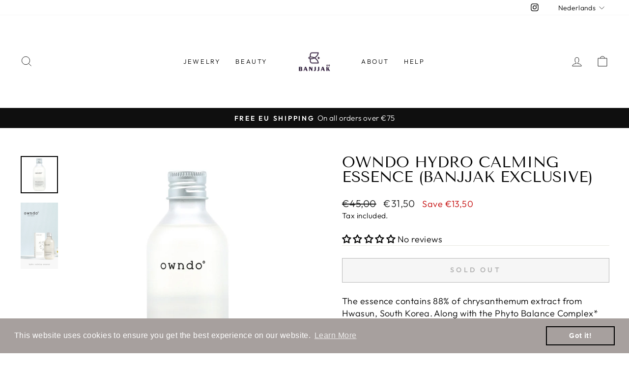

--- FILE ---
content_type: text/javascript; charset=utf-8
request_url: https://www.banjjak.eu/nl/products/owndo-hydro-calming-essence-banjjak-exclusive.js
body_size: 1030
content:
{"id":7181295222970,"title":"OWNDO HYDRO CALMING ESSENCE (BANJJAK EXCLUSIVE)","handle":"owndo-hydro-calming-essence-banjjak-exclusive","description":"\u003cp\u003eThe essence contains 88% of chrysanthemum extract from Hwasun, South Korea. Along with the Phyto Balance Complex* and the triple hyaluronic acid, this hydro-boosting essence soothes and quenches sensitive skin into fresh and natural skin. \u003c\/p\u003e\n\u003cp\u003e\u003cmeta charset=\"utf-8\"\u003e\u003cstrong\u003eContent\/Format (ml\/gr):\u003c\/strong\u003e\u003cspan\u003e 210ml\u003c\/span\u003e\u003c\/p\u003e\n\u003cp\u003e\u003cstrong\u003eHow to use? \u003c\/strong\u003e\u003c\/p\u003e\n\u003cp\u003e\u003cspan\u003e\u003cspan\u003eAfter washing \u003c\/span\u003e\u003cspan\u003eyour face, in the first step of skin care, wet a cotton pad and gently absorb it along the skin texture, or \u003c\/span\u003e\u003cspan lang=\"EN-US\"\u003e\u003cspan\u003etake  \u003c\/span\u003e\u003c\/span\u003e\u003cspan\u003e\u003cspan lang=\"EN-US\"\u003ean \u003c\/span\u003e appropriate amount on the palm of your hand and pat lightly for absorption \u003cspan lang=\"EN-US\"\u003e.\u003c\/span\u003e\u003c\/span\u003e\u003c\/span\u003e\u003c\/p\u003e\n\u003cp\u003e\u003cstrong\u003e\u003cspan lang=\"EN-US\"\u003eIngredients\u003c\/span\u003e\u003c\/strong\u003e\u003c\/p\u003e\n\u003cp\u003e\u003cspan\u003e\u003cspan\u003e\u003cspan lang=\"EN-US\"\u003eChrysanthemum Sibiricum Extract (88%)*, 1,2-hexanediol, niacinamide, purified water, butylene glycol, glycerin, propanediol, glycereth-25PCA isostearate, hydroxyethylcellulose, cellulose gum, Glyceryl acrylate\/acrylic acid copolymer, ethylhexylglycerin, adenosine, disodium EDTA, citrus ayrantium bergamia (bergamot), fruit oil*, betula platphylla japnica juice*, centella asiatica extract*, panthenol, mugwort leaf extract*, sodium hyaluronate, hyaluronic acid Acid, Hydrolyzed Hyaluronic Acid, Scented Geranium Flower Oil, Sugarcane Extract*, Limonene**, Linalool**\u003c\/span\u003e\u003c\/span\u003e\u003c\/span\u003e\u003c\/p\u003e\n\u003cp\u003e\u003cspan\u003e\u003cspan\u003e\u003cspan lang=\"EN-US\"\u003e(**constituent of essential oils) \u003c\/span\u003e\u003c\/span\u003e\u003c\/span\u003e\u003c\/p\u003e","published_at":"2022-08-29T13:45:27+02:00","created_at":"2022-08-29T13:45:26+02:00","vendor":"Banjjak Beauty","type":"All Skin","tags":["all skin","DRY SKIN","ESSENCE","mature skin","Owndo","TONER"],"price":3150,"price_min":3150,"price_max":3150,"available":false,"price_varies":false,"compare_at_price":4500,"compare_at_price_min":4500,"compare_at_price_max":4500,"compare_at_price_varies":false,"variants":[{"id":41773751140538,"title":"Default Title","option1":"Default Title","option2":null,"option3":null,"sku":"OWES02","requires_shipping":true,"taxable":true,"featured_image":null,"available":false,"name":"OWNDO HYDRO CALMING ESSENCE (BANJJAK EXCLUSIVE)","public_title":null,"options":["Default Title"],"price":3150,"weight":0,"compare_at_price":4500,"inventory_management":"shopify","barcode":"","requires_selling_plan":false,"selling_plan_allocations":[]}],"images":["\/\/cdn.shopify.com\/s\/files\/1\/0601\/2157\/9706\/products\/c0403393bb8bac91f445248ac47d8c03.jpg?v=1661773528","\/\/cdn.shopify.com\/s\/files\/1\/0601\/2157\/9706\/products\/62710d61a39e74369464412c36d3c1d4.jpg?v=1661773529"],"featured_image":"\/\/cdn.shopify.com\/s\/files\/1\/0601\/2157\/9706\/products\/c0403393bb8bac91f445248ac47d8c03.jpg?v=1661773528","options":[{"name":"Title","position":1,"values":["Default Title"]}],"url":"\/nl\/products\/owndo-hydro-calming-essence-banjjak-exclusive","media":[{"alt":null,"id":24473052184762,"position":1,"preview_image":{"aspect_ratio":1.0,"height":1000,"width":1000,"src":"https:\/\/cdn.shopify.com\/s\/files\/1\/0601\/2157\/9706\/products\/c0403393bb8bac91f445248ac47d8c03.jpg?v=1661773528"},"aspect_ratio":1.0,"height":1000,"media_type":"image","src":"https:\/\/cdn.shopify.com\/s\/files\/1\/0601\/2157\/9706\/products\/c0403393bb8bac91f445248ac47d8c03.jpg?v=1661773528","width":1000},{"alt":null,"id":24473052217530,"position":2,"preview_image":{"aspect_ratio":0.562,"height":1780,"width":1000,"src":"https:\/\/cdn.shopify.com\/s\/files\/1\/0601\/2157\/9706\/products\/62710d61a39e74369464412c36d3c1d4.jpg?v=1661773529"},"aspect_ratio":0.562,"height":1780,"media_type":"image","src":"https:\/\/cdn.shopify.com\/s\/files\/1\/0601\/2157\/9706\/products\/62710d61a39e74369464412c36d3c1d4.jpg?v=1661773529","width":1000}],"requires_selling_plan":false,"selling_plan_groups":[]}